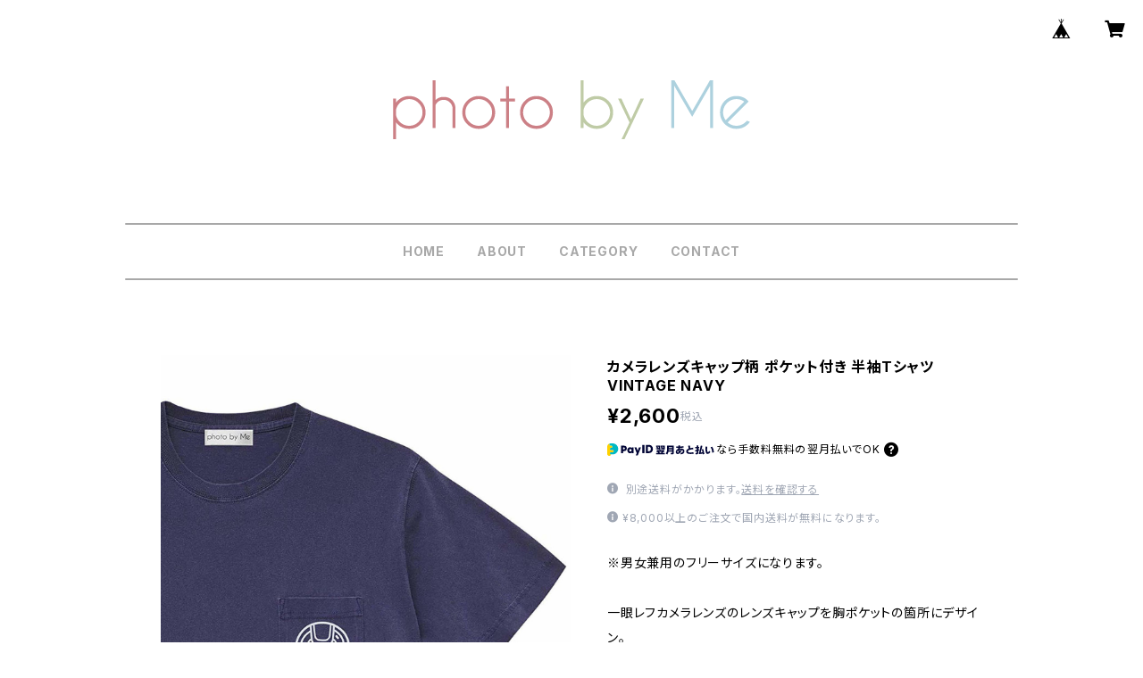

--- FILE ---
content_type: text/html; charset=UTF-8
request_url: https://shop.photobyme.camera/items/12753799/reviews?format=user&score=all&page=1
body_size: 347
content:
				<li class="review01__listChild">
			<figure class="review01__itemInfo">
				<a href="/items/24878431" class="review01__imgWrap">
					<img src="https://baseec-img-mng.akamaized.net/images/item/origin/615296c5a3cd08eaa0fa98017633f8e0.jpg?imformat=generic&q=90&im=Resize,width=146,type=normal" alt="写真倶楽部 刺繍 裏起毛 プルオーバーパーカー BLACK" class="review01__img">
				</a>
				<figcaption class="review01__item">
					<i class="review01__iconImg ico--good"></i>
					<p class="review01__itemName">写真倶楽部 刺繍 裏起毛 プルオーバーパーカー BLACK</p>
										<time datetime="2019-11-30" class="review01__date">2019/11/30</time>
				</figcaption>
			</figure><!-- /.review01__itemInfo -->
								</li>
				<li class="review01__listChild">
			<figure class="review01__itemInfo">
				<a href="/items/8883418" class="review01__imgWrap">
					<img src="https://baseec-img-mng.akamaized.net/images/item/origin/93159cabe805930624875d8d237841c0.jpg?imformat=generic&q=90&im=Resize,width=146,type=normal" alt="ホワイトバランス 袖プリント ロングスリーブTシャツ BLACK" class="review01__img">
				</a>
				<figcaption class="review01__item">
					<i class="review01__iconImg ico--good"></i>
					<p class="review01__itemName">ホワイトバランス 袖プリント ロングスリーブTシャツ BLACK</p>
										<p class="review01__itemVariation">Lサイズ</p>
										<time datetime="2018-06-07" class="review01__date">2018/06/07</time>
				</figcaption>
			</figure><!-- /.review01__itemInfo -->
								</li>
				<li class="review01__listChild">
			<figure class="review01__itemInfo">
				<a href="/items/8913246" class="review01__imgWrap">
					<img src="https://baseec-img-mng.akamaized.net/images/item/origin/2162e687a2c98bc256fc70530fc2a24b.jpg?imformat=generic&q=90&im=Resize,width=146,type=normal" alt="photo by Me カラースウォッチ  缶バッジ" class="review01__img">
				</a>
				<figcaption class="review01__item">
					<i class="review01__iconImg ico--good"></i>
					<p class="review01__itemName">photo by Me カラースウォッチ  缶バッジ</p>
										<time datetime="2017-12-03" class="review01__date">2017/12/03</time>
				</figcaption>
			</figure><!-- /.review01__itemInfo -->
								</li>
				<li class="review01__listChild">
			<figure class="review01__itemInfo">
				<a href="/items/8883820" class="review01__imgWrap">
					<img src="https://baseec-img-mng.akamaized.net/images/item/origin/10df7cd0e3af7cb63ed7b36110ae16aa.jpg?imformat=generic&q=90&im=Resize,width=146,type=normal" alt="【セット商品】キーホルダー 3種" class="review01__img">
				</a>
				<figcaption class="review01__item">
					<i class="review01__iconImg ico--good"></i>
					<p class="review01__itemName">【セット商品】キーホルダー 3種</p>
										<time datetime="2017-12-03" class="review01__date">2017/12/03</time>
				</figcaption>
			</figure><!-- /.review01__itemInfo -->
								</li>
		